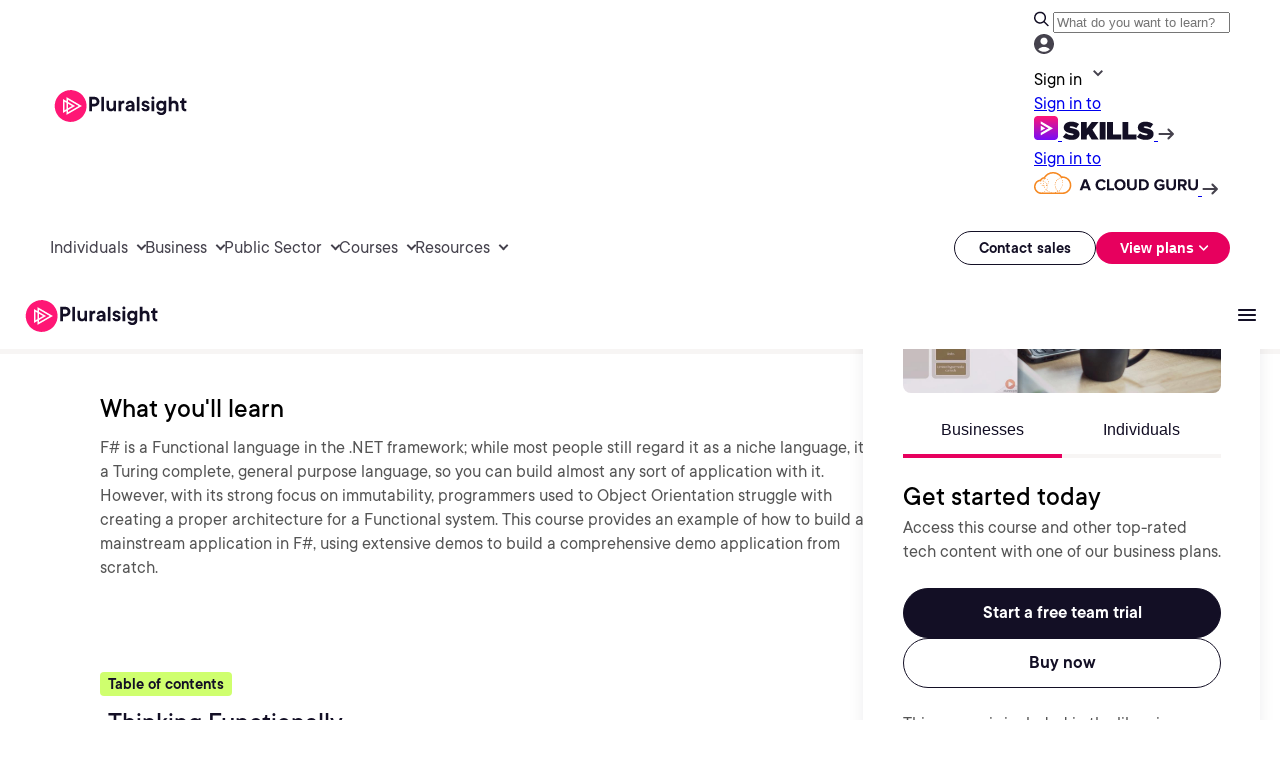

--- FILE ---
content_type: text/css;charset=utf-8
request_url: https://www.pluralsight.com/etc.clientlibs/ps/components/organisms/page--course-detail/course-table-of-contents/clientlibs.lc-d77d248dbbfb4cd95f018217bed8eb51-lc.min.css
body_size: 1355
content:
@media screen and (min-width:1441px){.course-toc{margin:0 auto;max-width:1440px;display:flex}
}
@media screen and (max-width:1023px) and (min-width:640px){.course-toc{display:flex;align-items:center;justify-content:center;padding:40px 24px 0 24px}
}
@media screen and (max-width:1023px){.course-toc{margin-bottom:60px}
}
.course-toc .flex-row{flex-direction:column}
.course-toc .text-link{color:#ff5297;text-decoration:none;font-size:16px;line-height:22px;font-weight:700;font-weight:600;line-height:24px}
.course-toc .text-link:after{content:"";display:inline-block;height:4px;position:relative;transform:rotate(-45deg);border:solid;border-width:0 2px 2px 0;padding:3px;top:-1px;right:-4px;transition:all .3s ease;color:#ff5297}
.course-toc .text-link:hover:after{right:-8px}
.course-toc .course-toc-banner{background:linear-gradient(150deg,#ff1675 -110%,#2a2753 40%);display:flex;flex-direction:column;color:#fff;border-radius:15px;padding:24px;margin-top:40px}
@media screen and (min-width:1090px){.course-toc .course-toc-banner{padding:32px;margin-top:60px}
}
.course-toc .course-toc-banner>h4{font-size:24px;line-height:36px;font-weight:400;margin:10px 0 0}
.course-toc .course-toc-banner>p{font-size:14px;line-height:22px;font-weight:400}
.course-toc .course-toc-banner>a{color:#fff}
.course-toc .course-toc-banner>a:after{color:#fff}
.course-toc .course-toc-banner>a:hover:after{right:-8px}
.course-toc .course-toc-container{display:flex;width:100%;max-width:919px;padding:40px 40px 100px 100px;align-items:flex-start;gap:60px}
@media screen and (max-width:1199px) and (min-width:1024px){.course-toc .course-toc-container{padding:40px 40px 100px 60px;max-width:544px}
}
@media screen and (max-width:1023px) and (min-width:640px){.course-toc .course-toc-container{padding:0;max-width:592px}
}
@media screen and (max-width:639px){.course-toc .course-toc-container{padding:40px 24px 0 24px;width:100%}
}
.course-toc .course-toc-container h5{margin:0;padding:0 0 16px 0}
.course-toc .course-toc-container p{font-size:16px;line-height:24px;font-weight:400;overflow:hidden;color:#555;text-overflow:ellipsis;-webkit-line-clamp:7;display:-webkit-box;-webkit-box-orient:vertical;margin:12px 0}
.course-toc .course-toc-container .-button .ps-button{z-index:0}
.course-toc .course-toc-container .simple-accordion.simple-text-accordion-simple-accordion{display:flex;flex-direction:column;align-items:flex-start;gap:16px;align-self:stretch}
.course-toc .course-toc-container .simple-accordion .accordion-title .accordion-caret{color:#45424d !important}
.course-toc .course-toc-container .simple-accordion-component{display:flex;flex-direction:column;align-items:flex-start;gap:16px;align-self:stretch}
@media screen and (max-width:1023px){.course-toc .course-toc-container .simple-accordion-component{padding:0}
}
.course-toc .course-toc-container .simple-accordion-component .simple-accordion-list{display:flex;flex-direction:column;align-items:flex-start;align-self:stretch}
.course-toc .course-toc-container .simple-accordion-component .simple-accordion-item{display:flex;flex-direction:column;align-items:flex-start;align-self:stretch;padding:0;border-color:#555}
.course-toc .course-toc-container .simple-accordion-component .simple-accordion-item.open{padding:0}
.course-toc .course-toc-container .simple-accordion-component .simple-accordion-item.open .toc-item.accordion-title{padding:12px 8px 4px 8px}
.course-toc .course-toc-container .simple-accordion-component .simple-accordion-item .toc-item.accordion-title{width:100%;padding:12px 8px}
.course-toc .course-toc-container .simple-accordion-component .simple-accordion-item .toc-item.accordion-title .accordion_btn_container .accordion_btn_text{color:#130f25;font-family:"PS TT Commons Regular",Helvetica,Roboto,Arial,sans-serif;font-size:var(--size-h5,24px);font-style:normal;font-weight:500;line-height:var(--line-height-h5,30px);letter-spacing:var(--letter-spacing-h5,0)}
.course-toc .course-toc-container .simple-accordion-component .simple-accordion-item .toc-content.accordion-panel{padding:8px 12px 24px 8px;flex-direction:column;align-items:flex-start;align-self:stretch}
.course-toc .course-toc-container .simple-accordion-component .toc-eyebrow{display:flex;padding:0 8px;align-items:center;gap:4px;border-radius:4px;background:#cfff6e;width:fit-content}
.course-toc .course-toc-container .simple-accordion-component .toc-eyebrow span{color:#130f25;font-size:var(--size-text-sm,14px);font-style:normal;font-weight:600;line-height:var(--line-height-text-md,24px);letter-spacing:var(--letter-spacing-text,0)}
.course-toc .course-toc-container .simple-accordion .simple-accordion-item:first-child{border-top:0}
.course-toc .course-toc-container .simple-accordion .accordion-title>.ps-button{flex-direction:column}
.course-toc .course-toc-container .accordion_btn_container{display:flex;width:100%;justify-content:space-between}
.course-toc .course-toc-container .accordion_btn_text{color:#130f25;font-family:"PS TT Commons Regular",Helvetica,Roboto,Arial,sans-serif;font-size:16px;font-style:normal;line-height:24px;font-weight:600;letter-spacing:0;text-align:left}
.course-toc .course-toc-container .toc-item .toc-small-text{font-size:14px;line-height:22px;font-weight:400;color:#555;font-family:"PS TT Commons Regular",Helvetica,Roboto,Arial,sans-serif;letter-spacing:var(--letter-spacing-text,0);text-align:left;width:100%}
.course-toc .course-toc-container .toc-content ul{margin:0;padding:0;list-style-type:none;display:flex;flex-direction:column;gap:8px}
.course-toc .course-toc-container .toc-content ul li a,.course-toc .course-toc-container .toc-content ul li button{display:flex;align-items:center;text-decoration:none;appearance:none;border:0;background:transparent;cursor:pointer;padding:0;text-align:left;letter-spacing:0}
.course-toc .course-toc-container .toc-content ul li a>img,.course-toc .course-toc-container .toc-content ul li button>img{margin-right:8px}
.course-toc .course-toc-container .toc-content ul li a .clip-details,.course-toc .course-toc-container .toc-content ul li button .clip-details{margin-top:3px}
.course-toc .course-toc-container .toc-content ul li a .clip-details .clip-title,.course-toc .course-toc-container .toc-content ul li button .clip-details .clip-title{color:#130f25;font-family:"PS TT Commons Regular",Helvetica,Roboto,Arial,sans-serif;font-size:16px;line-height:24px;font-weight:400;letter-spacing:var(--letter-spacing-text,0)}
.course-toc .course-toc-container .toc-content ul li a .clip-details .clip-duration,.course-toc .course-toc-container .toc-content ul li button .clip-details .clip-duration{color:#555;font-family:"PS TT Commons Regular",Helvetica,Roboto,Arial,sans-serif;font-size:16px;line-height:24px;font-weight:400;letter-spacing:var(--letter-spacing-text,0)}
.course-toc .course-toc-container .authors-list{display:flex;flex-direction:column;align-items:flex-start;align-self:stretch}
.course-toc .course-toc-container .authors-list .toc-author-eyebrow{display:flex;padding:0 8px;align-items:center;gap:4px;border-radius:4px;background:#cfff6e;width:max-content;margin-bottom:24px}
.course-toc .course-toc-container .authors-list .toc-author-eyebrow span{color:#130f25;font-size:var(--size-text-sm,14px);font-style:normal;font-weight:600;line-height:var(--line-height-text-md,24px);letter-spacing:var(--letter-spacing-text,0)}
.course-toc .course-toc-container .authors-list .cmp-ps-button .cmp-button{margin:0}
.course-toc .course-toc-container .authors-list .cmp-ps-button .cmp-button .ps-button__text{color:#45424d;font-size:var(--size-text-sm,14px);font-style:normal;font-weight:600;line-height:var(--line-height-text-md,24px);letter-spacing:var(--letter-spacing-text,0)}
.course-toc .course-toc-container .authors-list .cmp-ps-button .cmp-button .ps-button__text::after{top:3px;-webkit-mask-image:url('../../../../clientlibs/clientlib-main/resources/images/icons/button-arrow-black.svg');background-color:#45424d;mask-image:url('../../../../clientlibs/clientlib-main/resources/images/icons/button-arrow-black.svg')}
.course-toc .course-toc-container .authors-list .cmp-ps-button .cmp-button .ps-button__text:hover{color:#130f25}
.course-toc .course-toc-container .authors-list .cmp-ps-button .cmp-button .ps-button__text:hover::after{background-color:#130f25}
.course-toc .toc-course-author{display:flex;justify-content:flex-start;align-items:center;gap:24px}
@media screen and (max-width:1023px){.course-toc .toc-course-author{flex-direction:column;align-items:flex-start}
}
.course-toc .toc-course-author .toc-author-image{display:flex;justify-content:center;align-items:center;overflow:hidden;border-radius:999px}
.course-toc .toc-course-author .toc-author-image img{border-radius:999px;width:120px;aspect-ratio:1}
.course-toc .toc-course-author .toc-author-name{color:#130f25;font-family:"PS TT Commons Regular",Helvetica,Roboto,Arial,sans-serif;font-size:var(--size-text-md,32px);font-weight:400;line-height:var(--line-height-text-md,40px);letter-spacing:var(--letter-spacing-text,0)}
.course-toc .toc-course-author .toc-author-details{display:flex;flex-direction:column;justify-content:center;align-items:flex-start;gap:8px}
.course-toc .toc-course-author .toc-author-details .toc-author-stats{display:flex;align-items:center;gap:24px}
@media screen and (max-width:1199px) and (min-width:1024px){.course-toc .toc-course-author .toc-author-details .toc-author-stats{align-content:center;gap:8px 24px;align-self:stretch;flex-wrap:wrap}
}
@media screen and (max-width:1023px){.course-toc .toc-course-author .toc-author-details .toc-author-stats{flex-direction:column;align-items:flex-start;gap:12px}
}
.course-toc .toc-course-author .toc-author-details .toc-author-stats .toc-author-stat{display:flex;align-items:center;gap:8px}
.course-toc .toc-course-author .toc-author-details .toc-author-stats .toc-author-stat .toc-author-stat-value{color:#555;text-align:right;font-size:16px;line-height:24px;font-weight:400;letter-spacing:var(--letter-spacing-text,0)}
.simple-accordion-item .toc-content{display:none}
.simple-accordion-item.open .toc-content{display:block}
.clip-lock-wrapper-button{position:relative}
.clip-lock-tooltip{display:none;z-index:10;position:absolute;padding:24px 36px;justify-content:center;align-items:center;gap:10px;border-radius:4px;border:1px solid #555;background:#fff;box-shadow:0 4px 40px 0 rgba(0,0,0,0.08);left:39px;top:200%;width:240px;height:69px}
.clip-lock-tooltip::before{content:"";position:absolute;left:-9px;top:50%;transform:translateY(-50%) rotate(45deg);width:16px;height:16px;background:#fff;border:1px solid #555;border-top:0;border-right:0}
.clip-lock-tooltip .course_tooltip_wrapper--desc{color:#130f25;font-size:12px;line-height:18px;font-weight:400;letter-spacing:var(--letter-spacing-text,0);width:199px;flex-shrink:0}
.clip-lock-tooltip.is-visible{display:flex;opacity:1;pointer-events:auto;transform:translateY(calc(-104%))}

--- FILE ---
content_type: application/javascript; charset=UTF-8
request_url: https://www.pluralsight.com/cdn-cgi/challenge-platform/h/b/scripts/jsd/d251aa49a8a3/main.js?
body_size: 9381
content:
window._cf_chl_opt={AKGCx8:'b'};~function(h6,cq,cK,cB,cx,cV,cr,cd,h0,h2){h6=o,function(s,b,hq,h5,c,h){for(hq={s:646,b:630,c:512,h:511,O:629,g:688,i:485,C:634,P:556},h5=o,c=s();!![];)try{if(h=-parseInt(h5(hq.s))/1+-parseInt(h5(hq.b))/2+parseInt(h5(hq.c))/3*(-parseInt(h5(hq.h))/4)+parseInt(h5(hq.O))/5+-parseInt(h5(hq.g))/6+parseInt(h5(hq.i))/7+parseInt(h5(hq.C))/8*(parseInt(h5(hq.P))/9),b===h)break;else c.push(c.shift())}catch(O){c.push(c.shift())}}(I,433349),cq=this||self,cK=cq[h6(638)],cB={},cB[h6(481)]='o',cB[h6(665)]='s',cB[h6(581)]='u',cB[h6(573)]='z',cB[h6(563)]='n',cB[h6(691)]='I',cB[h6(546)]='b',cx=cB,cq[h6(704)]=function(s,h,O,g,O1,O0,hF,hI,i,P,H,G,N,Q,j){if(O1={s:488,b:711,c:711,h:517,O:515,g:542,i:515,C:464,P:710,H:585,G:464,N:588,k:493,Q:707,a:632,j:596,J:591,R:693,E:636,S:673,Z:528},O0={s:540,b:618,c:496,h:706,O:632,g:658,i:530,C:586,P:474,H:676},hF={s:468,b:606,c:518,h:641},hI=h6,i={'ORwBt':hI(O1.s),'ZQcyY':function(J){return J()},'jzoof':function(J,R){return J<R},'QcyyA':function(J,R){return R===J},'KfMVc':function(J,R){return J<R},'fTVav':function(J,R){return J===R},'gSCeI':function(J,R){return J+R},'JDYRG':function(J,R,E){return J(R,E)},'bmKeS':function(J,R){return J+R}},i[hI(O1.b)](null,h)||i[hI(O1.c)](void 0,h))return g;for(P=cX(h),s[hI(O1.h)][hI(O1.O)]&&(P=P[hI(O1.g)](s[hI(O1.h)][hI(O1.i)](h))),P=s[hI(O1.C)][hI(O1.P)]&&s[hI(O1.H)]?s[hI(O1.G)][hI(O1.P)](new s[(hI(O1.H))](P)):function(J,hs,R){if(hs=hI,hs(O0.s)!==hs(O0.b)){for(J[hs(O0.c)](),R=0;i[hs(O0.h)](R,J[hs(O0.O)]);J[R+1]===J[R]?J[hs(O0.g)](R+1,1):R+=1);return J}else R(),i[hs(O0.i)]!==i[hs(O0.C)]&&(G[hs(O0.P)]=N,i[hs(O0.H)](N))}(P),H='nAsAaAb'.split('A'),H=H[hI(O1.N)][hI(O1.k)](H),G=0;i[hI(O1.Q)](G,P[hI(O1.a)]);N=P[G],Q=cT(s,h,N),H(Q)?(j=Q==='s'&&!s[hI(O1.j)](h[N]),i[hI(O1.J)](hI(O1.R),i[hI(O1.E)](O,N))?i[hI(O1.S)](C,i[hI(O1.Z)](O,N),Q):j||C(O+N,h[N])):C(O+N,Q),G++);return g;function C(J,R,ho){ho=hI,Object[ho(hF.s)][ho(hF.b)][ho(hF.c)](g,R)||(g[R]=[]),g[R][ho(hF.h)](J)}},cV=h6(633)[h6(616)](';'),cr=cV[h6(588)][h6(493)](cV),cq[h6(526)]=function(h,O,O8,O7,hb,g,i,C,P,H,G){for(O8={s:566,b:490,c:533,h:626,O:571,g:508,i:614,C:562,P:490,H:632,G:533,N:508,k:614,Q:500,a:641,j:576,J:566,R:584,E:695},O7={s:566},hb=h6,g={},g[hb(O8.s)]=function(N,k){return N+k},g[hb(O8.b)]=function(N,k){return N<k},g[hb(O8.c)]=function(N,k){return N===k},g[hb(O8.h)]=hb(O8.O),g[hb(O8.g)]=function(N,k){return N<k},g[hb(O8.i)]=function(N,k){return k===N},i=g,C=Object[hb(O8.C)](O),P=0;i[hb(O8.P)](P,C[hb(O8.H)]);P++)if(i[hb(O8.G)](hb(O8.O),i[hb(O8.h)])){if(H=C[P],H==='f'&&(H='N'),h[H]){for(G=0;i[hb(O8.N)](G,O[C[P]][hb(O8.H)]);i[hb(O8.k)](-1,h[H][hb(O8.Q)](O[C[P]][G]))&&(cr(O[C[P]][G])||h[H][hb(O8.a)]('o.'+O[C[P]][G])),G++);}else h[H]=O[C[P]][hb(O8.j)](function(N,hc){return hc=hb,i[hc(O7.s)]('o.',N)})}else C(i[hb(O8.J)](hb(O8.R),h[hb(O8.E)]))},cd=null,h0=cF(),h2=function(gH,gP,gC,gg,gh,gc,hE,b,c,h,O){return gH={s:521,b:679,c:612,h:501,O:513},gP={s:525,b:694,c:505,h:611,O:681,g:480,i:604,C:575,P:587,H:702,G:641,N:505,k:505,Q:545,a:642,j:551,J:466,R:575,E:696,S:505,Z:524,U:623,m:524,M:475},gC={s:651,b:632},gg={s:701,b:680,c:563,h:575,O:632,g:524,i:468,C:606,P:518,H:672,G:468,N:606,k:606,Q:713,a:659,j:666,J:616,R:680,E:580,S:575,Z:641,U:694,m:641,M:475,Y:641,z:713,A:644,K:702,B:620,x:641,y:475,T:505,X:514,V:569,d:641,W:462,l:671,n:639,f:548,e:518,L:713,D:620,v:462,F:523,I0:641,I1:545,I2:641,I3:583,I4:641,I5:525,I6:708,I7:553,I8:702,I9:641,II:696},gh={s:550,b:550},gc={s:476,b:531,c:552,h:683,O:671,g:538,i:699,C:524,P:705,H:492,G:687,N:520,k:663,Q:531,a:648,j:594,J:520,R:663,E:552,S:608},hE=h6,b={'meJmS':function(g,i){return g===i},'KzZLv':hE(gH.s),'IPSKZ':function(g,i){return g<i},'LNKJg':function(g,i){return g+i},'EbLFp':hE(gH.b),'SEmeO':function(g,i){return g>i},'IoNyL':function(g,i){return i==g},'uqpMW':function(g,i){return g<<i},'PzNFV':function(g,i){return g&i},'Nwoam':function(g,i){return g-i},'xYthU':function(g,i){return i|g},'drFKx':function(g,i){return g<<i},'uZNlq':function(g,i){return g(i)},'xpDts':hE(gH.c),'tMaGj':function(g,i){return g|i},'gwdfg':function(g,i){return i==g},'DDPru':function(g,i){return i==g},'aNhBH':function(g,i){return g(i)},'muBte':function(g,i){return g|i},'YUFaG':function(g,i){return g<<i},'bxBkX':function(g,i){return i==g},'wZPjm':function(g,i){return i*g},'qjYop':function(g,i){return g!=i},'UroiJ':function(g,i){return g&i},'RWlBX':function(g,i){return i*g},'GGIXn':function(g,i){return i!=g},'aYElM':function(g,i){return g(i)},'JbZgR':function(g,i){return g-i},'Jsyre':function(g,i){return i&g},'qwxQB':function(g,i){return g+i}},c=String[hE(gH.h)],h={'h':function(g,hS){return hS=hE,b[hS(gh.s)]===b[hS(gh.b)]?null==g?'':h.g(g,6,function(i,hZ,C,P,G,N){if(hZ=hS,C={},C[hZ(gc.s)]=hZ(gc.b),C[hZ(gc.c)]=hZ(gc.h),P=C,b[hZ(gc.O)](hZ(gc.g),hZ(gc.g)))return hZ(gc.i)[hZ(gc.C)](i);else{if(!C[hZ(gc.P)])return;P===P[hZ(gc.s)]?(G={},G[hZ(gc.H)]=hZ(gc.G),G[hZ(gc.N)]=j.r,G[hZ(gc.k)]=hZ(gc.Q),a[hZ(gc.a)][hZ(gc.j)](G,'*')):(N={},N[hZ(gc.H)]=hZ(gc.G),N[hZ(gc.J)]=R.r,N[hZ(gc.R)]=P[hZ(gc.E)],N[hZ(gc.S)]=E,J[hZ(gc.a)][hZ(gc.j)](N,'*'))}}):'o.'+b},'g':function(i,C,P,ht,H,G,N,Q,j,J,R,E,S,Z,U,M,Y,z,A,x,y,T,X,K){if(ht=hE,H={},H[ht(gg.s)]=function(B,T){return T!==B},H[ht(gg.b)]=ht(gg.c),G=H,i==null)return'';for(Q={},j={},J='',R=2,E=3,S=2,Z=[],U=0,M=0,Y=0;b[ht(gg.h)](Y,i[ht(gg.O)]);Y+=1)if(z=i[ht(gg.g)](Y),Object[ht(gg.i)][ht(gg.C)][ht(gg.P)](Q,z)||(Q[z]=E++,j[z]=!0),A=b[ht(gg.H)](J,z),Object[ht(gg.G)][ht(gg.N)][ht(gg.P)](Q,A))J=A;else{if(Object[ht(gg.G)][ht(gg.k)][ht(gg.P)](j,J)){if(256>J[ht(gg.Q)](0)){if(b[ht(gg.a)]!==b[ht(gg.a)]){for(x=ht(gg.j)[ht(gg.J)]('|'),y=0;!![];){switch(x[y++]){case'0':T=X.i;continue;case'1':return T;case'2':if(G[ht(gg.s)](typeof T,G[ht(gg.R)])||T<30)return null;continue;case'3':X=M[ht(gg.E)];continue;case'4':if(!X)return null;continue}break}}else{for(N=0;b[ht(gg.S)](N,S);U<<=1,C-1==M?(M=0,Z[ht(gg.Z)](P(U)),U=0):M++,N++);for(K=J[ht(gg.Q)](0),N=0;b[ht(gg.U)](8,N);U=U<<1|1.64&K,M==C-1?(M=0,Z[ht(gg.m)](P(U)),U=0):M++,K>>=1,N++);}}else{for(K=1,N=0;N<S;U=U<<1.63|K,b[ht(gg.M)](M,C-1)?(M=0,Z[ht(gg.Y)](P(U)),U=0):M++,K=0,N++);for(K=J[ht(gg.z)](0),N=0;b[ht(gg.U)](16,N);U=b[ht(gg.A)](U,1)|b[ht(gg.K)](K,1),M==b[ht(gg.B)](C,1)?(M=0,Z[ht(gg.x)](P(U)),U=0):M++,K>>=1,N++);}R--,b[ht(gg.y)](0,R)&&(R=Math[ht(gg.T)](2,S),S++),delete j[J]}else for(K=Q[J],N=0;N<S;U=b[ht(gg.X)](b[ht(gg.V)](U,1),K&1),M==b[ht(gg.B)](C,1)?(M=0,Z[ht(gg.d)](b[ht(gg.W)](P,U)),U=0):M++,K>>=1,N++);J=(R--,0==R&&(R=Math[ht(gg.T)](2,S),S++),Q[A]=E++,b[ht(gg.W)](String,z))}if(J!==''){if(b[ht(gg.l)](ht(gg.n),b[ht(gg.f)]))return![];else{if(Object[ht(gg.i)][ht(gg.N)][ht(gg.e)](j,J)){if(256>J[ht(gg.L)](0)){for(N=0;b[ht(gg.S)](N,S);U<<=1,b[ht(gg.y)](M,b[ht(gg.D)](C,1))?(M=0,Z[ht(gg.x)](b[ht(gg.v)](P,U)),U=0):M++,N++);for(K=J[ht(gg.z)](0),N=0;8>N;U=b[ht(gg.F)](U<<1,b[ht(gg.K)](K,1)),C-1==M?(M=0,Z[ht(gg.I0)](P(U)),U=0):M++,K>>=1,N++);}else{for(K=1,N=0;N<S;U=K|U<<1,b[ht(gg.I1)](M,C-1)?(M=0,Z[ht(gg.I2)](P(U)),U=0):M++,K=0,N++);for(K=J[ht(gg.z)](0),N=0;16>N;U=U<<1|K&1.23,C-1==M?(M=0,Z[ht(gg.x)](P(U)),U=0):M++,K>>=1,N++);}R--,b[ht(gg.I3)](0,R)&&(R=Math[ht(gg.T)](2,S),S++),delete j[J]}else for(K=Q[J],N=0;N<S;U=b[ht(gg.X)](U<<1,K&1.12),b[ht(gg.I3)](M,C-1)?(M=0,Z[ht(gg.I4)](b[ht(gg.I5)](P,U)),U=0):M++,K>>=1,N++);R--,R==0&&S++}}for(K=2,N=0;N<S;U=b[ht(gg.I6)](b[ht(gg.I7)](U,1),b[ht(gg.I8)](K,1)),M==C-1?(M=0,Z[ht(gg.I9)](P(U)),U=0):M++,K>>=1,N++);for(;;)if(U<<=1,M==C-1){Z[ht(gg.I0)](P(U));break}else M++;return Z[ht(gg.II)]('')},'j':function(g,gi,hU){return gi={s:713},hU=hE,b[hU(gC.s)](null,g)?'':''==g?null:h.i(g[hU(gC.b)],32768,function(i,hw){return hw=hU,g[hw(gi.s)](i)})},'i':function(i,C,P,hm,H,G,N,Q,j,J,R,E,S,Z,U,M,z,Y){for(hm=hE,H=[],G=4,N=4,Q=3,j=[],E=b[hm(gP.s)](P,0),S=C,Z=1,J=0;b[hm(gP.b)](3,J);H[J]=J,J+=1);for(U=0,M=Math[hm(gP.c)](2,2),R=1;R!=M;Y=S&E,S>>=1,S==0&&(S=C,E=P(Z++)),U|=b[hm(gP.h)](0<Y?1:0,R),R<<=1);switch(U){case 0:for(U=0,M=Math[hm(gP.c)](2,8),R=1;b[hm(gP.O)](R,M);Y=b[hm(gP.g)](E,S),S>>=1,0==S&&(S=C,E=P(Z++)),U|=b[hm(gP.i)](b[hm(gP.C)](0,Y)?1:0,R),R<<=1);z=c(U);break;case 1:for(U=0,M=Math[hm(gP.c)](2,16),R=1;b[hm(gP.P)](R,M);Y=b[hm(gP.H)](E,S),S>>=1,0==S&&(S=C,E=P(Z++)),U|=(b[hm(gP.C)](0,Y)?1:0)*R,R<<=1);z=b[hm(gP.s)](c,U);break;case 2:return''}for(J=H[3]=z,j[hm(gP.G)](z);;){if(Z>i)return'';for(U=0,M=Math[hm(gP.N)](2,Q),R=1;M!=R;Y=E&S,S>>=1,S==0&&(S=C,E=P(Z++)),U|=(0<Y?1:0)*R,R<<=1);switch(z=U){case 0:for(U=0,M=Math[hm(gP.k)](2,8),R=1;b[hm(gP.P)](R,M);Y=S&E,S>>=1,b[hm(gP.Q)](0,S)&&(S=C,E=P(Z++)),U|=(0<Y?1:0)*R,R<<=1);H[N++]=b[hm(gP.a)](c,U),z=b[hm(gP.j)](N,1),G--;break;case 1:for(U=0,M=Math[hm(gP.c)](2,16),R=1;b[hm(gP.P)](R,M);Y=b[hm(gP.J)](E,S),S>>=1,0==S&&(S=C,E=P(Z++)),U|=(b[hm(gP.R)](0,Y)?1:0)*R,R<<=1);H[N++]=c(U),z=N-1,G--;break;case 2:return j[hm(gP.E)]('')}if(0==G&&(G=Math[hm(gP.S)](2,Q),Q++),H[z])z=H[z];else if(N===z)z=J+J[hm(gP.Z)](0);else return null;j[hm(gP.G)](z),H[N++]=b[hm(gP.U)](J,z[hm(gP.m)](0)),G--,J=z,b[hm(gP.M)](0,G)&&(G=Math[hm(gP.k)](2,Q),Q++)}}},O={},O[hE(gH.O)]=h.h,O}(),h3();function ce(s,Ok,hH){return Ok={s:491},hH=h6,Math[hH(Ok.s)]()<s}function cl(Og,hi,s,b,c,O,g,i,C,P){if(Og={s:609,b:580,c:563,h:549,O:547,g:504,i:560,C:510,P:631,H:470,G:495,N:582,k:494,Q:684,a:570,j:559,J:555,R:577,E:697},hi=h6,s={'WfMtG':function(h,O,g,i,C){return h(O,g,i,C)},'jCEPD':hi(Og.s),'JVYuJ':function(h,O){return h<O}},b=cq[hi(Og.b)],!b)return null;if(c=b.i,typeof c!==hi(Og.c)||s[hi(Og.h)](c,30)){if(hi(Og.O)===hi(Og.g))try{return O=k[hi(Og.i)](hi(Og.C)),O[hi(Og.P)]=hi(Og.H),O[hi(Og.G)]='-1',Q[hi(Og.N)][hi(Og.k)](O),g=O[hi(Og.Q)],i={},i=a(g,g,'',i),i=s[hi(Og.a)](j,g,g[hi(Og.j)]||g[hi(Og.J)],'n.',i),i=J(g,O[s[hi(Og.R)]],'d.',i),R[hi(Og.N)][hi(Og.E)](O),C={},C.r=i,C.e=null,C}catch(H){return P={},P.r={},P.e=H,P}else return null}return c}function cL(OQ,hG,s){return OQ={s:580,b:650},hG=h6,s=cq[hG(OQ.s)],Math[hG(OQ.b)](+atob(s.t))}function o(s,b,c,h){return s=s-462,c=I(),h=c[s],h}function I(gq){return gq='ZBYaJ,JpEon,gJomN,pow,QAOZY,CnwA5,EitGD,Function,iframe,7612ZwXdzV,1263dFsyHB,ntSGJrmhmcR,xYthU,getOwnPropertyNames,rHilG,Object,call,JlnFw,sid,EkPCT,GBqrt,tMaGj,charAt,aNhBH,rxvNi8,open,bmKeS,mfvvm,readyState,success,kTMTG,ASzdH,jsd,mrzrz,OlWqu,/jsd/oneshot/d251aa49a8a3/0.11947915710497842:1769369241:PC8vDsZN3RGZSASsWQpZZ3KEoJUuu1hSjn22uREG3JE/,JOEWt,zEKOL,PMawZ,haXqM,concat,getPrototypeOf,aSWNR,gwdfg,boolean,YLXqk,xpDts,JVYuJ,KzZLv,JbZgR,dNzun,YUFaG,tRDqI,navigator,18BqZimA,9|0|7|8|1|2|5|6|4|3,SSTpq3,clientInformation,createElement,/invisible/jsd,keys,number,Mdofa,href,CfojM,EiZsj,ubgkR,drFKx,WfMtG,tqcoh,XMLHttpRequest,symbol,SAIKs,IPSKZ,map,jCEPD,SNXPJ,ZzFJA,__CF$cv$params,undefined,body,DDPru,http-code:,Set,ORwBt,GGIXn,includes,pxOZZ,ZXNwX,fTVav,SYEap,tmavw,postMessage,GDlxW,isNaN,errorInfoObject,timeout,hJzBK,wYDRR,AKGCx8,log,/b/ov1/0.11947915710497842:1769369241:PC8vDsZN3RGZSASsWQpZZ3KEoJUuu1hSjn22uREG3JE/,RWlBX,SnASk,hasOwnProperty,JEDYU,detail,contentDocument,error on cf_chl_props,wZPjm,pDFet,ddMrM,JSDsD,kRhuZ,split,NIpHH,bNjum,SLTtM,Nwoam,KueEC,xQzZs,qwxQB,jnmWT,yttVu,QgJVV,_cf_chl_opt,SFJsF,264255gdFhkW,996958ZBdRxz,style,length,_cf_chl_opt;JJgc4;PJAn2;kJOnV9;IWJi4;OHeaY1;DqMg0;FKmRv9;LpvFx1;cAdz2;PqBHf2;nFZCC5;ddwW5;pRIb1;rxvNi8;RrrrA2;erHi9,7364528KEvYkt,vMyVN,gSCeI,chctx,document,SZuVB,addEventListener,push,aYElM,toString,uqpMW,DOMContentLoaded,347821mkOxtc,/cdn-cgi/challenge-platform/h/,parent,geycO,floor,bxBkX,HyZmc,OWyGp,AdeF3,xhr-error,RulJW,send,splice,EbLFp,LRmiB4,onerror,NaqIz,event,exFzE,string,3|4|0|2|1,location,mLHgb,BEBkl,onload,meJmS,LNKJg,JDYRG,yCpjk,aUjz8,ZQcyY,YXsCF,BvqBq,hmzgk,GdJPz,qjYop,UJNee,error,contentWindow,fTgKc,now,cloudflare-invisible,1065810yLKxoE,HiELF,[native code],bigint,EoVMI,d.cookie,SEmeO,status,join,removeChild,function,uosazRnIypVq6jJNrw2l7xYLGS5Zk03TdK81B-$4e+XtFHDUivcPOC9AWQhfmgMEb,pkLOA2,HOXLb,PzNFV,uCZFW,pRIb1,api,jzoof,KfMVc,muBte,JBxy9,from,QcyyA,POST,charCodeAt,erRTZ,uZNlq,TYlZ6,Array,stringify,Jsyre,isArray,prototype,ontimeout,display: none,rKTqQ,frAqv,VpYpO,onreadystatechange,IoNyL,sEzeb,BqLQt,Uncjk,nkGfn,UroiJ,object,DbVVj,brOlE,catch,2551248uXNJCi,2|3|1|6|0|5|4|7,randomUUID,loading,rkJsY,EzZgU,random,source,bind,appendChild,tabIndex,sort,wEjhv,shAZw,qwehh,indexOf,fromCharCode'.split(','),I=function(){return gq},I()}function cy(s,c,hK,h7){return hK={s:509,b:509,c:468,h:643,O:518,g:500,i:690},h7=h6,c instanceof s[h7(hK.s)]&&0<s[h7(hK.b)][h7(hK.c)][h7(hK.h)][h7(hK.O)](c)[h7(hK.g)](h7(hK.i))}function h4(c,h,gA,hA,O,g,i,P,H,G){if(gA={s:693,b:531,c:687,h:705,O:516,g:522,i:492,C:600,P:520,H:663,G:531,N:648,k:594,Q:539,a:539,j:663,J:683,R:608,E:648,S:594,Z:619,U:596,m:564,M:625,Y:529,z:529},hA=h6,O={'SLTtM':function(C,P,H,G){return C(P,H,G)},'Mdofa':function(C,P){return P===C},'yttVu':hA(gA.s),'mfvvm':function(C,P){return C+P},'rHilG':function(C,P){return C===P},'GBqrt':hA(gA.b),'wYDRR':hA(gA.c)},!c[hA(gA.h)])return;O[hA(gA.O)](h,O[hA(gA.g)])?(g={},g[hA(gA.i)]=O[hA(gA.C)],g[hA(gA.P)]=c.r,g[hA(gA.H)]=hA(gA.G),cq[hA(gA.N)][hA(gA.k)](g,'*')):hA(gA.Q)===hA(gA.a)?(i={},i[hA(gA.i)]=hA(gA.c),i[hA(gA.P)]=c.r,i[hA(gA.j)]=hA(gA.J),i[hA(gA.R)]=h,cq[hA(gA.E)][hA(gA.S)](i,'*')):(P=J[R],H=O[hA(gA.Z)](E,S,Z,P),U(H))?(G='s'===H&&!X[hA(gA.U)](V[P]),O[hA(gA.m)](O[hA(gA.M)],d+P)?W(l+P,H):G||n(O[hA(gA.Y)](f,P),e[P])):y(O[hA(gA.z)](T,P),H)}function cD(Oj,hp,b,c,h,O,g){return Oj={s:662,b:650,c:686,h:662},hp=h6,b={},b[hp(Oj.s)]=function(i,C){return i>C},c=b,h=3600,O=cL(),g=Math[hp(Oj.b)](Date[hp(Oj.c)]()/1e3),c[hp(Oj.h)](g-O,h)?![]:!![]}function cW(s,Oc,Ob,hO,b,c){Oc={s:698,b:610,c:622,h:477},Ob={s:599,b:613,c:622},hO=h6,b={'hJzBK':function(h,O){return h===O},'ddMrM':hO(Oc.s),'xQzZs':function(h){return h()},'BqLQt':hO(Oc.b)},c=b[hO(Oc.c)](cu),cv(c.r,function(h,hg){hg=hO,b[hg(Ob.s)](typeof s,b[hg(Ob.b)])&&s(h),b[hg(Ob.c)](cf)}),c.e&&h1(b[hO(Oc.h)],c.e)}function cu(OI,hh,c,h,O,g,i,C){c=(OI={s:609,b:560,c:510,h:631,O:470,g:495,i:582,C:494,P:684,H:685,G:559,N:555,k:473,Q:582,a:697},hh=h6,{'fTgKc':function(P,H,G,N,k){return P(H,G,N,k)},'VpYpO':hh(OI.s)});try{return h=cK[hh(OI.b)](hh(OI.c)),h[hh(OI.h)]=hh(OI.O),h[hh(OI.g)]='-1',cK[hh(OI.i)][hh(OI.C)](h),O=h[hh(OI.P)],g={},g=c[hh(OI.H)](pRIb1,O,O,'',g),g=c[hh(OI.H)](pRIb1,O,O[hh(OI.G)]||O[hh(OI.N)],'n.',g),g=pRIb1(O,h[c[hh(OI.k)]],'d.',g),cK[hh(OI.Q)][hh(OI.a)](h),i={},i.r=g,i.e=null,i}catch(P){return C={},C.r={},C.e=P,C}}function cf(ON,Op,hC,s,b){if(ON={s:677,b:656,c:502,h:519},Op={s:674,b:649,c:497},hC=h6,s={'yCpjk':function(c,h){return h===c},'geycO':hC(ON.s),'RulJW':function(c){return c()},'ZBYaJ':function(c,h){return c===h},'JlnFw':function(c,h){return c*h}},b=s[hC(ON.b)](cl),s[hC(ON.c)](b,null))return;cd=(cd&&clearTimeout(cd),setTimeout(function(hP,h){if(hP=hC,s[hP(Op.s)](s[hP(Op.b)],hP(Op.c)))return h={},h.r={},h.e=b,h;else cW()},s[hC(ON.h)](b,1e3)))}function cF(OA,hJ){return OA={s:487,b:487},hJ=h6,crypto&&crypto[hJ(OA.s)]?crypto[hJ(OA.b)]():''}function h1(h,O,OX,hR,g,i,C,j,J,R,E,S,Y,z,A,P,H,G,N,k,Q){if(OX={s:647,b:603,c:561,h:712,O:534,g:664,i:654,C:463,P:703,H:668,G:486,N:616,k:598,Q:572,a:580,j:506,J:498,R:678,E:627,S:601,Z:652,U:593,m:507,M:627,Y:558,z:627,A:558,K:660,B:660,x:700,y:627,T:675,X:709,V:469,d:527,W:714,l:597,n:637,f:492,e:499,L:657,D:513,v:580,F:572,I0:527,I1:469,I2:627,I3:558,I4:558,I5:627,I6:637,I7:492,I8:534,I9:513},hR=h6,g={'QAOZY':function(a,j){return a+j},'shAZw':function(a,j){return a+j},'BvqBq':hR(OX.s),'HyZmc':hR(OX.b),'tmavw':hR(OX.c),'erRTZ':hR(OX.h),'qwehh':hR(OX.O),'exFzE':function(a,j){return a(j)},'uCZFW':function(a,j){return a!==j}},!g[hR(OX.g)](ce,0))return![];C=(i={},i[hR(OX.i)]=h,i[hR(OX.C)]=O,i);try{if(g[hR(OX.P)](hR(OX.H),hR(OX.H))){for(j=hR(OX.G)[hR(OX.N)]('|'),J=0;!![];){switch(j[J++]){case'0':R[hR(OX.k)]=2500;continue;case'1':R=new k[(hR(OX.Q))]();continue;case'2':E=G[hR(OX.a)];continue;case'3':S=g[hR(OX.j)](g[hR(OX.J)](g[hR(OX.R)],N[hR(OX.E)][hR(OX.S)]),g[hR(OX.Z)])+E.r+g[hR(OX.U)];continue;case'4':z=(Y={},Y[hR(OX.m)]=Q[hR(OX.M)][hR(OX.m)],Y[hR(OX.Y)]=a[hR(OX.z)][hR(OX.A)],Y[hR(OX.K)]=j[hR(OX.E)][hR(OX.B)],Y[hR(OX.x)]=J[hR(OX.y)][hR(OX.T)],Y[hR(OX.X)]=R,Y);continue;case'5':R[hR(OX.V)]=function(){};continue;case'6':R[hR(OX.d)](g[hR(OX.W)],S);continue;case'7':A={},A[hR(OX.l)]=S,A[hR(OX.n)]=z,A[hR(OX.f)]=g[hR(OX.e)],R[hR(OX.L)](E[hR(OX.D)](A));continue}break}}else P=cq[hR(OX.v)],H=g[hR(OX.J)](g[hR(OX.R)]+cq[hR(OX.z)][hR(OX.S)]+hR(OX.b)+P.r,hR(OX.c)),G=new cq[(hR(OX.F))](),G[hR(OX.I0)](hR(OX.h),H),G[hR(OX.k)]=2500,G[hR(OX.I1)]=function(){},N={},N[hR(OX.m)]=cq[hR(OX.I2)][hR(OX.m)],N[hR(OX.I3)]=cq[hR(OX.z)][hR(OX.I4)],N[hR(OX.B)]=cq[hR(OX.z)][hR(OX.B)],N[hR(OX.x)]=cq[hR(OX.I5)][hR(OX.T)],N[hR(OX.X)]=h0,k=N,Q={},Q[hR(OX.l)]=C,Q[hR(OX.I6)]=k,Q[hR(OX.I7)]=hR(OX.I8),G[hR(OX.L)](h2[hR(OX.I9)](Q))}catch(j){}}function cn(){return cl()!==null}function cv(s,b,Oz,OY,OM,Om,hN,c,h,O,g){Oz={s:489,b:531,c:584,h:647,O:537,g:580,i:602,C:627,P:572,H:527,G:712,N:590,k:605,Q:607,a:627,j:601,J:532,R:705,E:598,S:469,Z:670,U:661,m:574,M:667,Y:565,z:667,A:565,K:705,B:657,x:513,y:465},OY={s:655},OM={s:695,b:695,c:479,h:605,O:535,g:695},Om={s:635,b:489,c:692,h:598,O:474},hN=h6,c={'vMyVN':function(i,C){return C===i},'EoVMI':hN(Oz.s),'nkGfn':hN(Oz.b),'SnASk':function(i,C){return i+C},'mrzrz':hN(Oz.c),'ZXNwX':function(i,C){return i+C},'JEDYU':hN(Oz.h),'kTMTG':hN(Oz.O),'SAIKs':function(i){return i()}},h=cq[hN(Oz.g)],console[hN(Oz.i)](cq[hN(Oz.C)]),O=new cq[(hN(Oz.P))](),O[hN(Oz.H)](hN(Oz.G),c[hN(Oz.N)](c[hN(Oz.k)](c[hN(Oz.Q)]+cq[hN(Oz.a)][hN(Oz.j)],c[hN(Oz.J)]),h.r)),h[hN(Oz.R)]&&(O[hN(Oz.E)]=5e3,O[hN(Oz.S)]=function(hk,i,Ow,P){(hk=hN,i={'SYEap':function(C,P){return P!==C},'brOlE':function(C){return C()}},c[hk(Om.s)](hk(Om.b),c[hk(Om.c)]))?b(hk(Om.h)):(Ow={s:592,b:530,c:488,h:474,O:483},P=g[hk(Om.O)]||function(){},i[hk(Om.O)]=function(hQ){hQ=hk,P(),i[hQ(Ow.s)](P[hQ(Ow.b)],hQ(Ow.c))&&(Q[hQ(Ow.h)]=P,i[hQ(Ow.O)](a))})}),O[hN(Oz.Z)]=function(ha){ha=hN,O[ha(OM.s)]>=200&&O[ha(OM.b)]<300?b(c[ha(OM.c)]):b(c[ha(OM.h)](c[ha(OM.O)],O[ha(OM.g)]))},O[hN(Oz.U)]=function(hj){hj=hN,b(hj(OY.s))},g={'t':c[hN(Oz.m)](cL),'lhr':cK[hN(Oz.M)]&&cK[hN(Oz.M)][hN(Oz.Y)]?cK[hN(Oz.z)][hN(Oz.A)]:'','api':h[hN(Oz.K)]?!![]:![],'c':cn(),'payload':s},O[hN(Oz.B)](h2[hN(Oz.x)](JSON[hN(Oz.y)](g)))}function h3(gw,gU,gZ,hM,s,b,i,c,h,O){if(gw={s:472,b:554,c:645,h:580,O:617,g:669,i:492,C:687,P:520,H:663,G:531,N:648,k:594,Q:568,a:530,j:488,J:640,R:640,E:589,S:474},gU={s:530,b:488,c:474},gZ={s:471,b:568,c:689,h:689,O:713,g:478,i:641,C:615,P:628,H:503,G:641,N:653,k:713,Q:567,a:579,j:536,J:503,R:641,E:505},hM=h6,s={'Uncjk':function(g,i){return g<i},'kRhuZ':function(g,i){return i==g},'SFJsF':function(g,i){return g|i},'JpEon':function(g,i){return g-i},'OWyGp':function(g,i){return g(i)},'EiZsj':function(g,i){return g<<i},'ZzFJA':function(g,i){return g&i},'OlWqu':function(g,i){return g==i},'rKTqQ':function(g){return g()},'ubgkR':function(g,i){return i!==g},'HiELF':hM(gw.s),'NIpHH':hM(gw.b),'pxOZZ':hM(gw.c)},b=cq[hM(gw.h)],!b)return;if(!cD()){if(s[hM(gw.O)]!==hM(gw.g))return;else i={},i[hM(gw.i)]=hM(gw.C),i[hM(gw.P)]=h.r,i[hM(gw.H)]=hM(gw.G),c[hM(gw.N)][hM(gw.k)](i,'*')}(c=![],h=function(hY){if(hY=hM,!c){if(c=!![],!s[hY(gZ.s)](cD)){if(s[hY(gZ.b)](s[hY(gZ.c)],s[hY(gZ.h)])){if(256>IJ[hY(gZ.O)](0)){for(oz=0;s[hY(gZ.g)](oA,oq);oB<<=1,ox==oy-1?(oT=0,oX[hY(gZ.i)](oV(or)),ou=0):od++,oK++);for(oW=ol[hY(gZ.O)](0),on=0;8>of;oL=oD<<1.1|1.88&ov,s[hY(gZ.C)](oF,s0-1)?(s1=0,s2[hY(gZ.i)](s3(s4)),s5=0):s6++,s7>>=1,oe++);}else{for(s8=1,s9=0;sI<so;sb=s[hY(gZ.P)](sc<<1.48,sh),sO==s[hY(gZ.H)](sg,1)?(si=0,sC[hY(gZ.G)](s[hY(gZ.N)](sP,sH)),sG=0):sp++,sN=0,ss++);for(sk=sQ[hY(gZ.k)](0),sa=0;16>sj;sR=s[hY(gZ.Q)](sE,1)|s[hY(gZ.a)](sS,1),s[hY(gZ.j)](sZ,s[hY(gZ.J)](st,1))?(sU=0,sw[hY(gZ.R)](sm(sM)),sY=0):sz++,sA>>=1,sJ++);}oS--,oZ==0&&(ot=oU[hY(gZ.E)](2,ow),om++),delete oM[oY]}else return}s[hY(gZ.N)](cW,function(C){h4(b,C)})}},s[hM(gw.Q)](cK[hM(gw.a)],hM(gw.j)))?h():cq[hM(gw.J)]?cK[hM(gw.R)](s[hM(gw.E)],h):(O=cK[hM(gw.S)]||function(){},cK[hM(gw.S)]=function(hz){hz=hM,O(),cK[hz(gU.s)]!==hz(gU.b)&&(cK[hz(gU.c)]=O,h())})}function cT(s,h,O,hr,h8,g,i,C,P,H){for(hr={s:557,b:698,c:578,h:616,O:464,g:467,i:464,C:541,P:482,H:595,G:624,N:544,k:682,Q:541,a:481,j:484},h8=h6,g={'SNXPJ':h8(hr.s),'haXqM':function(G,N){return N==G},'DbVVj':h8(hr.b),'GDlxW':function(G,N,k){return G(N,k)},'jnmWT':function(G,N){return N===G},'aSWNR':function(G,N){return G==N},'UJNee':function(G,N){return N===G}},i=g[h8(hr.c)][h8(hr.h)]('|'),C=0;!![];){switch(i[C++]){case'0':try{H=h[O]}catch(G){return'i'}continue;case'1':if(s[h8(hr.O)][h8(hr.g)](H))return'a';continue;case'2':if(H===s[h8(hr.i)])return'D';continue;case'3':return g[h8(hr.C)](g[h8(hr.P)],P)?g[h8(hr.H)](cy,s,H)?'N':'f':cx[P]||'?';case'4':P=typeof H;continue;case'5':if(g[h8(hr.G)](!0,H))return'T';continue;case'6':if(g[h8(hr.G)](!1,H))return'F';continue;case'7':if(g[h8(hr.N)](null,H))return g[h8(hr.k)](void 0,H)?'u':'x';continue;case'8':if(g[h8(hr.Q)](h8(hr.a),typeof H))try{if(g[h8(hr.P)]==typeof H[h8(hr.j)])return H[h8(hr.j)](function(){}),'p'}catch(N){}continue;case'9':continue}break}}function cX(c,hd,h9,h,O,g){for(hd={s:621,b:542,c:562,h:543},h9=h6,h={},h[h9(hd.s)]=function(i,C){return C!==i},O=h,g=[];O[h9(hd.s)](null,c);g=g[h9(hd.b)](Object[h9(hd.c)](c)),c=Object[h9(hd.h)](c));return g}}()

--- FILE ---
content_type: application/javascript;charset=utf-8
request_url: https://www.pluralsight.com/etc.clientlibs/ps/components/custom/banner/clientlibs/banner.lc-5c177901aeff561d828925b2840cd902-lc.min.js
body_size: 43
content:
var $jscomp=$jscomp||{};$jscomp.scope={};$jscomp.createTemplateTagFirstArg=function(c){return c.raw=c};$jscomp.createTemplateTagFirstArgWithRaw=function(c,d){c.raw=d;return c};
(function(){function c(d){requestAnimationFrame(function(){document.documentElement.style.setProperty("--global-banner-height",d.offsetHeight+"px")})}document.addEventListener("DOMContentLoaded",function(){var d=document.querySelectorAll("[data-banner-wrapper]");d.length&&("true"===sessionStorage.getItem("ps_global_banner_dismissed")?(document.documentElement.style.setProperty("--global-banner-height","0px"),d.forEach(function(b){b.style.display="none"})):d.forEach(function(b){function k(a){a=e[a];
g&&g.classList.remove("is-visible");a.classList.add("is-visible");g=a;c(b)}var m=Number(1E3*b.dataset.bannerDelay)||3E3,e=Array.from(b.querySelectorAll("[data-banner]"));if(e.length){var h=0;e.forEach(function(a){a.style.position="static";a.style.display="block";h=Math.max(h,a.offsetHeight);a.style.display="";a.style.position=""});b.style.height=h+"px";c(b);var f=0,g=null;k(f);var n=setInterval(function(){f=(f+1)%e.length;k(f)},m);b.querySelectorAll("[data-banner-close]").forEach(function(a){a.addEventListener("click",
function(){sessionStorage.setItem("ps_global_banner_dismissed","true");clearInterval(n);document.documentElement.style.setProperty("--global-banner-height","0px");d.forEach(function(l){l.classList.add("is-collapsed");setTimeout(function(){l.style.display="none"},350)})})})}else b.style.display="none",c(b)}))})})();